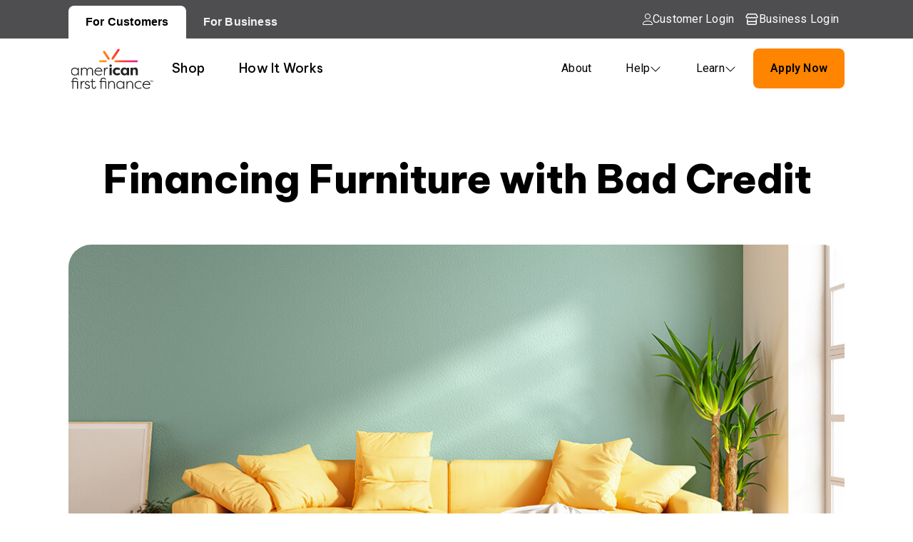

--- FILE ---
content_type: application/javascript; charset=UTF-8
request_url: https://americanfirstfinance.com/runtime.75f7c4c9c9e17240.js
body_size: 817
content:
(()=>{"use strict";var e,_={},b={};function n(e){var a=b[e];if(void 0!==a)return a.exports;var r=b[e]={exports:{}};return _[e](r,r.exports,n),r.exports}n.m=_,e=[],n.O=(a,r,l,f)=>{if(!r){var c=1/0;for(t=0;t<e.length;t++){for(var[r,l,f]=e[t],s=!0,o=0;o<r.length;o++)(!1&f||c>=f)&&Object.keys(n.O).every(d=>n.O[d](r[o]))?r.splice(o--,1):(s=!1,f<c&&(c=f));if(s){e.splice(t--,1);var u=l();void 0!==u&&(a=u)}}return a}f=f||0;for(var t=e.length;t>0&&e[t-1][2]>f;t--)e[t]=e[t-1];e[t]=[r,l,f]},n.n=e=>{var a=e&&e.__esModule?()=>e.default:()=>e;return n.d(a,{a}),a},n.d=(e,a)=>{for(var r in a)n.o(a,r)&&!n.o(e,r)&&Object.defineProperty(e,r,{enumerable:!0,get:a[r]})},n.o=(e,a)=>Object.prototype.hasOwnProperty.call(e,a),(()=>{var e={666:0};n.O.j=l=>0===e[l];var a=(l,f)=>{var o,u,[t,c,s]=f,v=0;if(t.some(p=>0!==e[p])){for(o in c)n.o(c,o)&&(n.m[o]=c[o]);if(s)var i=s(n)}for(l&&l(f);v<t.length;v++)n.o(e,u=t[v])&&e[u]&&e[u][0](),e[u]=0;return n.O(i)},r=self.webpackChunkcorporate_website_v3=self.webpackChunkcorporate_website_v3||[];r.forEach(a.bind(null,0)),r.push=a.bind(null,r.push.bind(r))})()})();